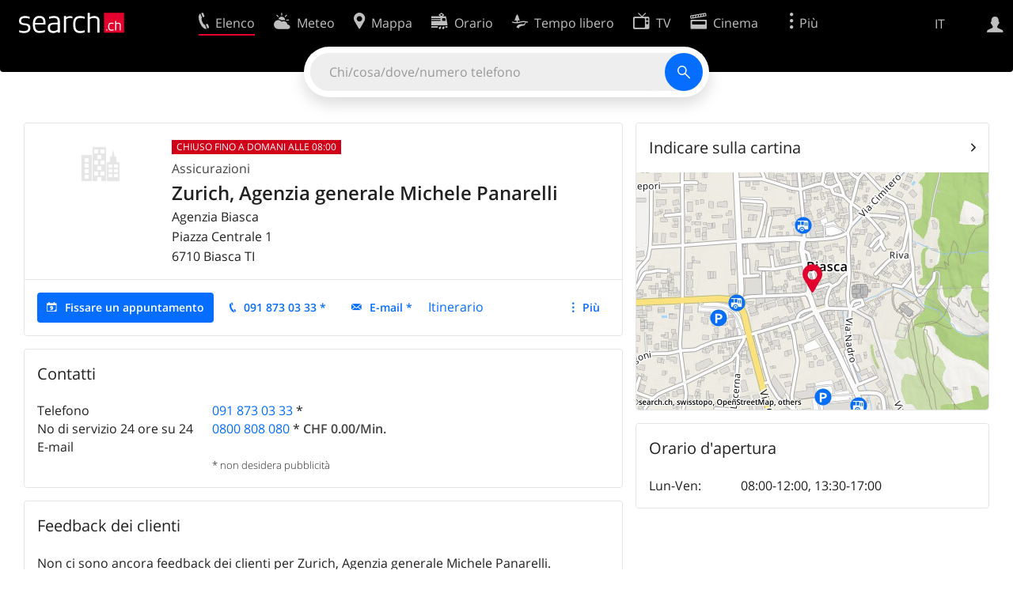

--- FILE ---
content_type: text/html; charset=utf-8
request_url: https://search.ch/tel/biasca/piazza-centrale-1/zurich-agenzia-generale-michele-panarelli.it.html
body_size: 7879
content:
<!DOCTYPE html>
<html lang="it" class="no-js ua-os-mac">
<head><meta http-equiv="Content-Type" content="text/html; charset=utf-8">
<meta name="description" content="Dettagli di Zurich, Agenzia generale Michele Panarelli a Biasca (Indirizzo, E-mail)">
<link rel="shortcut icon" href="//search.ch/lib/favicon.ico?c=3">
<title>Zurich, Agenzia generale Michele Panarelli, Assicurazioni a Biasca - search.ch</title>
<script>document.documentElement.className = document.documentElement.className.replace(/(^|\s)no-js(\s|$)/, '$1js$2');</script>
<link rel="stylesheet" href="//search.ch/lib/itjs/?files=fonts.css,searchlib.css,jquery.fancybox.css,searchlib-full.css&amp;c=783148ac4a">
<link rel="stylesheet" href="/tel/itjs/?files=tel.css,tel-full.css&amp;c=a1738a995e">
<meta name="viewport" content="initial-scale=1.0, width=device-width, viewport-fit=cover">
<meta name="apple-mobile-web-app-title" content="Zurich, Agenzia generale Michele Panarelli, Assicurazioni a Biasca">
<meta name="theme-color" content="#000">
<meta name="google-adsense-account" content="ca-pub-3914417089986499">
<meta name="referrer" content="origin-when-cross-origin">
<link rel="apple-touch-icon-precomposed" href="//search.ch/lib/images/touch/tel.png">
<meta name="msapplication-TileImage" content="//search.ch/lib/images/touch/tel.png">
<meta name="msapplication-TileColor" content="#e4002c">
<link title="tel.search.ch - L'elenco telefonico" type="application/opensearchdescription+xml" rel="search" href="/tel/opensearch.it.xml">
<link rel="alternate" hreflang="x-default" title=" " href="https://search.ch/tel/biasca/piazza-centrale-1/zurich-agenzia-generale-michele-panarelli">
<link rel="alternate" hreflang="fr" title="fr" href="https://search.ch/tel/biasca/piazza-centrale-1/zurich-agenzia-generale-michele-panarelli.fr.html">
<link rel="alternate" hreflang="it" title="it" href="https://search.ch/tel/biasca/piazza-centrale-1/zurich-agenzia-generale-michele-panarelli.it.html">
<link rel="alternate" hreflang="en" title="en" href="https://search.ch/tel/biasca/piazza-centrale-1/zurich-agenzia-generale-michele-panarelli.en.html">
<link rel="canonical" href="https://search.ch/tel/biasca/piazza-centrale-1/zurich-agenzia-generale-michele-panarelli">
<script>window.dataLayer=[{"PageType":"DetailEntry","EntryType":"Business","DetailEntryCity":"Biasca","OnlineEntryID":"-ZQM9jPM-Q76oy-4mdftdw","Category":"Insurance","Ponp":0,"Bookable":true,"Feedbacks":true,"LoginType":"Visitor","Slot":"tel","platform":"web","PageLanguage":"it"}];</script>
<script>window.kameleoonQueue = window.kameleoonQueue || [];</script>
<script src="https://hm236qt78z.kameleoon.io/kameleoon.js" async fetchpriority="high"></script>
<script type="application/ld+json">{"@context":"https://schema.org/","@type":"LocalBusiness","@id":"https://search.ch/tel/biasca/piazza-centrale-1/zurich-agenzia-generale-michele-panarelli.it.html","address":{"@type":"PostalAddress","streetAddress":"Piazza Centrale 1","addressLocality":"Biasca","addressRegion":"TI","postalCode":"6710","addressCountry":"CH"},"name":"Zurich, Agenzia generale Michele Panarelli","telephone":"+41918730333","image":["https://search.ch/tel/images/organisation.png?c=9999"]}</script>
</head>
<body class="tel-form-small tel-design2025 sl-lang-it ux-audit ua-os-mac ua-chrome sl-service-tel sl-service-tel-detail"><div style="position:absolute"><noscript><img class="audit" alt="" style="width:0; height:0; border:0; padding:0" src="//search.ch/audit/NCP/tel/it/detail"></noscript><script>(new Image()).src = '//search.ch/audit/NCP/tel/it/detail?d=' + Math.random()</script>
</div>
<div><img class="sl-printonly sl-logo-print" alt="search.ch" src="//search.ch/lib/images/search-logo-print.svg?c=ae4bf65605"><div class="sl-nav-container sl-screenonly"><div class="sl-nav"><div class="sl-nav-inner"><a href="//search.ch/index.it.html" title="Pagina iniziale"><div id="sl-logo" class="sl-logo left"></div>
</a><div class="sl-login-container sl-form" id="sl-profile-badge-container"><a class="sl-profile-badge" href="#sl-login" title="Accesso"><span class="sl-icon-monospace sl-icon-profile"></span></a></div>
<div id="sl-language-selector" class="sl-language-selector-desktop"><div class="sl-language-list"><a href="//search.ch/tel/biasca/piazza-centrale-1/zurich-agenzia-generale-michele-panarelli" class="sl_state_link">DE</a><a href="//search.ch/tel/biasca/piazza-centrale-1/zurich-agenzia-generale-michele-panarelli.fr.html" class="sl_state_link">FR</a><a href="//search.ch/tel/biasca/piazza-centrale-1/zurich-agenzia-generale-michele-panarelli.it.html" class="sl_state_link sl-is-active">IT</a><a href="//search.ch/tel/biasca/piazza-centrale-1/zurich-agenzia-generale-michele-panarelli.en.html" class="sl_state_link">EN</a></div>
</div>
<ul class="sl-nav-items-container"><li class="sl-nav-item sl-menu-active" data-moveable title="Elenco telefonico svizzero"><a id="sl-menu-link-tel" class="sl-menu-link sl-vertical-center" href="//search.ch/tel/index.it.html"><span class="sl-icon-monospace sl-icon-service-tel"></span><span class="sl-menu-title">Elenco</span></a></li><li class="sl-nav-item" data-moveable title=""><a id="sl-menu-link-meteo" class="sl-menu-link sl-vertical-center" href="//search.ch/meteo/index.it.html"><span class="sl-icon-monospace sl-icon-service-meteo"></span><span class="sl-menu-title">Meteo</span></a></li><li class="sl-nav-item" data-moveable title="Cartina interattiva della Svizzera con itinerari"><a id="sl-menu-link-map" class="sl-menu-link sl-vertical-center" href="//search.ch/map/index.it.html"><span class="sl-icon-monospace sl-icon-service-map"></span><span class="sl-menu-title">Mappa</span></a></li><li class="sl-nav-item" data-moveable title="Pianificare il viaggio con i mezzi pubblici"><a id="sl-menu-link-oev" class="sl-menu-link sl-vertical-center" href="//search.ch/orario/index.it.html"><span class="sl-icon-monospace sl-icon-service-oev"></span><span class="sl-menu-title">Orario</span></a></li><li class="sl-nav-item" data-moveable title="Tempo libero"><a id="sl-menu-link-freizeit" class="sl-menu-link sl-vertical-center" href="//search.ch/libero/index.it.html"><span class="sl-icon-monospace sl-icon-service-freizeit"></span><span class="sl-menu-title">Tempo libero</span></a></li><li class="sl-nav-item" data-moveable title="Programma TV"><a id="sl-menu-link-tv" class="sl-menu-link sl-vertical-center" href="//search.ch/tv/index.it.html"><span class="sl-icon-monospace sl-icon-service-tv"></span><span class="sl-menu-title">TV</span></a></li><li class="sl-nav-item" data-moveable title="Programmazione cinema"><a id="sl-menu-link-kino" class="sl-menu-link sl-vertical-center" href="//search.ch/cine/index.it.html"><span class="sl-icon-monospace sl-icon-service-kino"></span><span class="sl-menu-title">Cinema</span></a></li><li class="sl-nav-item" data-moveable title="bollettino della neve per più di 200 località svizzere in cui praticare sport invernali"><a id="sl-menu-link-meteo/snow" class="sl-menu-link sl-vertical-center" href="//search.ch/meteo/snow.it.html"><span class="sl-icon-monospace sl-icon-service-snow"></span><span class="sl-menu-title">Neve</span></a></li><li class="sl-nav-item" data-moveable title="Ricerca nel Web"><a id="sl-menu-link-web" class="sl-menu-link sl-vertical-center" href="//search.ch/web/index.it.html"><span class="sl-icon-monospace sl-icon-service-web"></span><span class="sl-menu-title">Ricerca Web</span></a></li><li class="sl-nav-item" data-moveable title=""><a id="sl-menu-link-app" class="sl-menu-link sl-vertical-center" href="//search.ch/app/index.it.html"><span class="sl-icon-monospace sl-icon-service-app"></span><span class="sl-menu-title">Applicazione</span></a></li><li class="sl-nav-item"><a id="sl-more-link" class="sl-menu-link sl-vertical-center" href="#sl-flyout-menu"><span class="sl-icon-monospace sl-icon-more"></span><span class="sl-menu-title">Più</span></a></li></ul>
<div id="sl-login" class="sl-login-container sl-form"><form method="post" action="//login.search.ch/login.it.html"><ul class="sl-floatlist"><li class="sl-floatlist-newline spacer"><a class="sl-text-link" href="//login.search.ch/settings/services.it.html?f=https%3A%2F%2Fsearch.ch%2Ftel%2Fbiasca%2Fpiazza-centrale-1%2Fzurich-agenzia-generale-michele-panarelli.it.html"><span>Informazioni personali »</span></a></li>
<li class="sl-floatlist-newline sl-readtext">Accesso:</li>
<li class="sl-login-input"><input type="text" placeholder="Nome utente" name="LoginName" tabindex="1"><div class="sl-form-row-field-action-right sl-icon-clear" style="display:none"></div>
</li>
<li class="sl-login-input"><input type="password" placeholder="Password" name="Password" tabindex="1"><input type="hidden" name="Token" value="4bf7e7ec55a81ff7cb393223473e580b"><div class="sl-form-row-field-action-right sl-icon-clear" style="display:none"></div>
</li>
<li class="sl-floatlist-newline spacer"><input type="hidden" name="f" value="https://search.ch/tel/biasca/piazza-centrale-1/zurich-agenzia-generale-michele-panarelli.it.html"><input type="submit" class="" value="OK" tabindex="1"></li>
<li><a class="sl-text-link" href="//login.search.ch/register.it.html?f=https%3A%2F%2Fsearch.ch%2Ftel%2Fbiasca%2Fpiazza-centrale-1%2Fzurich-agenzia-generale-michele-panarelli.it.html"><span>Registratevi</span></a></li>
<li class="sl-floatlist-newline spacer"><a class="sl-text-link" href="//login.search.ch/forgotpassword.it.html?f=https%3A%2F%2Fsearch.ch%2Ftel%2Fbiasca%2Fpiazza-centrale-1%2Fzurich-agenzia-generale-michele-panarelli.it.html"><span>Dimenticata la password</span></a></li>
<li class="sl-floatlist-newline sl-readtext">o</li>
<li class="sl-floatlist-newline socialbutton"><a rel="nofollow" class="sl-sociallogin-localch sl-text-link sl-button" href="//login.search.ch/login/localch.it.html?f=https%3A%2F%2Fsearch.ch%2Ftel%2Fbiasca%2Fpiazza-centrale-1%2Fzurich-agenzia-generale-michele-panarelli.it.html&amp;mode=login&amp;nonce=1769952000g46d8a2092c3a1606b765b9a585226388gc0d12ba51ba8bd1c0aea949b91c829b35af6d799fb4c57ef50aa0d1733dd3dd9g7ad3a4c6a6851db1cd49de145f90cb87" data-state="{&quot;forward_url&quot;:&quot;https:\/\/search.ch\/tel\/biasca\/piazza-centrale-1\/zurich-agenzia-generale-michele-panarelli.it.html&quot;,&quot;mode&quot;:&quot;login&quot;}" data-nonce="1769952000g46d8a2092c3a1606b765b9a585226388gc0d12ba51ba8bd1c0aea949b91c829b35af6d799fb4c57ef50aa0d1733dd3dd9g7ad3a4c6a6851db1cd49de145f90cb87"><img class="sl-share-icon" src="//search.ch/lib/images/social/localch.svg?c=141c7389a2" alt=""><span>Accedi con local.ch</span></a></li>
<li class="sl-floatlist-newline socialbutton"><a rel="nofollow" class="sl-sociallogin-apple sl-text-link sl-button" href="//login.search.ch/login/apple.it.html?f=https%3A%2F%2Fsearch.ch%2Ftel%2Fbiasca%2Fpiazza-centrale-1%2Fzurich-agenzia-generale-michele-panarelli.it.html&amp;mode=login&amp;nonce=1769952000g46d8a2092c3a1606b765b9a585226388gc0d12ba51ba8bd1c0aea949b91c829b35af6d799fb4c57ef50aa0d1733dd3dd9g7ad3a4c6a6851db1cd49de145f90cb87" data-state="{&quot;forward_url&quot;:&quot;https:\/\/search.ch\/tel\/biasca\/piazza-centrale-1\/zurich-agenzia-generale-michele-panarelli.it.html&quot;,&quot;mode&quot;:&quot;login&quot;}" data-nonce="1769952000g46d8a2092c3a1606b765b9a585226388gc0d12ba51ba8bd1c0aea949b91c829b35af6d799fb4c57ef50aa0d1733dd3dd9g7ad3a4c6a6851db1cd49de145f90cb87"><img class="sl-share-icon" src="//search.ch/lib/images/social/apple.svg?c=ef7e622b8b" alt=""><span>Accedi con Apple</span></a></li>
<li class="sl-floatlist-newline socialbutton"><a rel="nofollow" class="sl-sociallogin-facebook sl-text-link sl-button" href="//login.search.ch/login/facebook.it.html?f=https%3A%2F%2Fsearch.ch%2Ftel%2Fbiasca%2Fpiazza-centrale-1%2Fzurich-agenzia-generale-michele-panarelli.it.html&amp;mode=login&amp;nonce=1769952000g46d8a2092c3a1606b765b9a585226388gc0d12ba51ba8bd1c0aea949b91c829b35af6d799fb4c57ef50aa0d1733dd3dd9g7ad3a4c6a6851db1cd49de145f90cb87" data-state="{&quot;forward_url&quot;:&quot;https:\/\/search.ch\/tel\/biasca\/piazza-centrale-1\/zurich-agenzia-generale-michele-panarelli.it.html&quot;,&quot;mode&quot;:&quot;login&quot;}" data-nonce="1769952000g46d8a2092c3a1606b765b9a585226388gc0d12ba51ba8bd1c0aea949b91c829b35af6d799fb4c57ef50aa0d1733dd3dd9g7ad3a4c6a6851db1cd49de145f90cb87"><img class="sl-share-icon" src="//search.ch/lib/images/social/facebook.svg?c=f912f2fa26" alt=""><span>Accedi con Facebook</span></a></li>
<li class="sl-floatlist-newline socialbutton"><a rel="nofollow" class="sl-sociallogin-google sl-text-link sl-button" href="//login.search.ch/login/google.it.html?f=https%3A%2F%2Fsearch.ch%2Ftel%2Fbiasca%2Fpiazza-centrale-1%2Fzurich-agenzia-generale-michele-panarelli.it.html&amp;mode=login&amp;nonce=1769952000g46d8a2092c3a1606b765b9a585226388gc0d12ba51ba8bd1c0aea949b91c829b35af6d799fb4c57ef50aa0d1733dd3dd9g7ad3a4c6a6851db1cd49de145f90cb87" data-state="{&quot;forward_url&quot;:&quot;https:\/\/search.ch\/tel\/biasca\/piazza-centrale-1\/zurich-agenzia-generale-michele-panarelli.it.html&quot;,&quot;mode&quot;:&quot;login&quot;}" data-nonce="1769952000g46d8a2092c3a1606b765b9a585226388gc0d12ba51ba8bd1c0aea949b91c829b35af6d799fb4c57ef50aa0d1733dd3dd9g7ad3a4c6a6851db1cd49de145f90cb87"><img class="sl-share-icon" src="//search.ch/lib/images/social/google.svg?c=5ea4cb398a" alt=""><span>Accedi con Google</span></a></li>
<li class="sl-floatlist-newline socialbutton"><a rel="nofollow" class="sl-sociallogin-linkedin sl-text-link sl-button" href="//login.search.ch/login/linkedin.it.html?f=https%3A%2F%2Fsearch.ch%2Ftel%2Fbiasca%2Fpiazza-centrale-1%2Fzurich-agenzia-generale-michele-panarelli.it.html&amp;mode=login&amp;nonce=1769952000g46d8a2092c3a1606b765b9a585226388gc0d12ba51ba8bd1c0aea949b91c829b35af6d799fb4c57ef50aa0d1733dd3dd9g7ad3a4c6a6851db1cd49de145f90cb87" data-state="{&quot;forward_url&quot;:&quot;https:\/\/search.ch\/tel\/biasca\/piazza-centrale-1\/zurich-agenzia-generale-michele-panarelli.it.html&quot;,&quot;mode&quot;:&quot;login&quot;}" data-nonce="1769952000g46d8a2092c3a1606b765b9a585226388gc0d12ba51ba8bd1c0aea949b91c829b35af6d799fb4c57ef50aa0d1733dd3dd9g7ad3a4c6a6851db1cd49de145f90cb87"><img class="sl-share-icon" src="//search.ch/lib/images/social/linkedin.svg?c=c1b8d81f93" alt=""><span>Accedi con LinkedIn</span></a></li>
<li class="sl-floatlist-newline sl-readtext sl-smaller">Si prega di prendere atto che si applicano le nostre nuove <a href="//search.ch/privacy.it.html">informative sulla protezione dei dati</a>, così come le <a href="//search.ch/terms.it.html">condizioni di utilizzo</a> modificate.</li>
</ul>
<!--valid--></form>
</div>
</div>
</div>
<div id="sl-service-form-container" class="sl-screenonly"><div id="tel-forms"><form id="tel-form-simple" action="/tel/index.it.html" class="tel-search-form"><div class="tel-search"><div class="tel-inputs"><div class="tel-input"><input id="tel-form-simple-all" class="tel-feedback" type="text" name="all" placeholder="Chi/cosa/dove/numero telefono" data-placeholders="N. di telefono, ad es. «0582010541»|Professione e località, ad es. «falegname Bellinzona»|Ditta, ad es. «localsearch»|Nome e località, ad es. «Peter Mueller Berna»|Ditta e località, ad es. «Migros Lugano»" title="Chi/cosa/dove/numero telefono" spellcheck="false" autocomplete="off" tabindex="1"><div class="sl-form-row-field-action-right sl-icon-clear" style="display:none"></div>
</div>
</div>
<input type="submit" class="sl-icon-font" title="Cercare" value="" tabindex="1"></div>
<div class="tel-feedbacks"><div class="tel-feedback-row"><div class="tel-bar-container"><div class="tel-result-bar" style="width:2%"></div>
<span class="tel-result-count">2'067'111</span><span class="tel-result-label">iscrizioni</span></div>
</div>
</div>
<div class="tel-toggles"><a id="tel-toggle-extended" href="/tel/extended.it.html">Ricerca avanzata</a></div>
<!--valid--></form>
</div>
</div>
</div>
<div class="sl-tribune-ad ad-block" style="display: none"></div>
<div class="sl-content sl-cards-container"><div class="tel-detail tel-commercial sl-col sl-col-5 sl-col-4-medium"><section class="sl-card tel-title tel-detail-title"><div class="sl-card-inner"><div class="sl-card-body"><header><div class="tel-detail-head"><div class="tel-detail-avatar"><img class="tel-detail-image" src="//search.ch/tel/images/organisation.png?c=9999" alt="Zurich, Agenzia generale Michele Panarelli"></div>
<div class="tel-detail-baseinfo"><p class="tel-now-closed">Chiuso fino a domani alle 08:00</p>
<div class="tel-detail-categories"><div class="tel-categories"><span><a href="//search.ch/tel/Biasca/Assicurazioni.it.html">Assicurazioni</a></span></div>
</div>
<h1>Zurich, Agenzia generale Michele Panarelli</h1>
<div class="tel-occupation">Agenzia Biasca</div>
<div class="tel-detail-address"><div class="tel-copybutton jonly"><div id="tel-copybutton-notification-1" class="tel-copybutton-notification"></div>
<button class="sl-icon sl-icon-font" title="Copia negli appunti" data-stats="" data-text="Zurich%2C%20Agenzia%20generale%20Michele%20Panarelli%0APiazza%20Centrale%201%0A6710%20Biasca%20TI" data-buttoncount="1"></button>
</div>
<span class="adr"><span class="street-address">Piazza Centrale 1</span><br>
<span class="tel-zipcity"><span class="postal-code">6710</span> <span class="locality">Biasca</span> <span class="region">TI</span></span></span><br>
</div>
</div>
</div>
</header>
<nav class="sl-action-nav tel-action-oneline sl-screenonly"><ol><li class="tel-action-oneline-more" style="display:none"><a href="#" class="sl-icon-more">Più</a></li><li><a class="sl-active tel-lightbox-integration sl-icon-calendar" href="https://booking-widget.services.local.ch/it/entries/-ZQM9jPM-Q76oy-4mdftdw/bookings/new?origin=searchch" data-stats="">Fissare un appuntamento</a></li><li><a class="sl-icon-call" href="tel:+41918730333" data-entrytype="Business" data-ponp="0" data-stats="" title="Chiama">091 873 03 33 *</a></li><li><a id="tel-email-button0" data-stats="" class="sl-icon-share-email">E-mail *</a>
<script>(function() { var vals = {"e1":"agenzia.michele.panarelli","e2":"zurich.ch"},a='@' + vals['e2']; a=vals['e1']+a; var elem = document.getElementById('tel-email-button0'); elem.setAttribute('href', 'mailto:' + a.replace(/<[^>]+>/g,'')) })()</script>
</li><li><span>Itinerario</span></li><li><a class="sl-icon-edit" href="//my.localsearch.ch/profiles/?place_id=-ZQM9jPM-Q76oy-4mdftdw&amp;locale=it" title="Modificare l'iscrizione" data-stats="">Modificare</a></li></ol>
</nav>
</div>
</div>
</section>
<section class="sl-card"><div class="sl-card-inner"><header><h2 class="sl-card-header-title">Contatti</h2>
</header>
<div class="sl-card-body"><table class="sl-contact-table"><tr><td>Telefono</td>
<td><span class="sl-nowrap"><a href="tel:+41918730333" title="Chiama" class="value tel-callable" data-entrytype="Business" data-ponp="0" data-stats="">091 873 03 33</a> <span title="* non desidera pubblicità">*</span></span></td>
</tr>
<tr><td>No di servizio 24 ore su 24</td>
<td><span class="sl-nowrap"><a href="tel:+41800808080" title="Chiama" class="value tel-callable" data-entrytype="Business" data-ponp="0" data-stats="">0800 808 080</a> <span title="* non desidera pubblicità">*</span></span><span class="tel-numberpostfix"> CHF&nbsp;0.00/Min.</span></td>
</tr>
<tr><td>E-mail</td>
<td class="tel_email"></td>
</tr>
<tfoot><tr><td></td>
<td>* non desidera pubblicità</td>
</tr>
</tfoot>
</table>
</div>
</div>
</section>
<section class="sl-card tel-card-ratings"><div class="sl-card-inner"><header><h2 class="sl-card-header-title">Feedback dei clienti</h2>
</header>
<div class="sl-card-body"><p>Non ci sono ancora feedback dei clienti per Zurich, Agenzia generale Michele Panarelli.</p>
<div><ol class="sl-buttons"><li><span>Qual é la vostra esperienza?</span><a class="sl-button tel-lightbox-integration sl-icon-edit" data-partner="rating" href="//search.ch/tel/rateentry/2192146f7486d74b.it.html">Vota ora</a></li>
</ol>
<div></div>
</div>
</div>
</div>
</section>
<div class="tel-footnote">Fonte dati: SwisscomDirectories</div>
<div style="clear:both"></div>
</div>
<div class="sl-col sl-col-3 sl-col-4-medium"><section class="sl-card tel-map"><div class="sl-card-inner"><header class="sl-card-header-with-link"><h2 class="sl-card-header-title"><a class="sl-icon-card-go" href="//search.ch/map/Zurich,Agenzia-generale-Michele-Panarelli,Biasca,Piazza-Centrale-1.it.html" data-stats="">Indicare sulla cartina</a></h2>
</header>
<a href="//search.ch/map/Zurich,Agenzia-generale-Michele-Panarelli,Biasca,Piazza-Centrale-1.it.html" data-stats=""><div class="sl-map-card-container"><img alt="Piazza Centrale 1, 6710 Biasca" src="//search.ch/map/standort/Biasca,Piazza-Centrale-1.jpg"></div>
</a></div>
</section>
<section class="sl-card tel-hours"><div class="sl-card-inner"><header><h2 class="sl-card-header-title">Orario d'apertura</h2>
</header>
<div class="sl-card-body"><table class="tel-hours-table"><tr><td><span class="tel-hours-table-range">Lun-Ven</span>:&nbsp;</td>
<td><span class="tel-hours-table-time">08:00-12:00</span>, <span class="tel-hours-table-time">13:30-17:00</span></td>
</tr>
</table>
</div>
</div>
</section>
</div>
<div class="sl-col sl-col-8"></div>
<div id="tel-overlay-actions"><nav class="sl-action-nav tel-action-oneline sl-screenonly"><ol><li class="tel-action-oneline-more" style="display:none"><a href="#" class="sl-icon-more">Più</a></li><li><a class="sl-active tel-lightbox-integration sl-icon-calendar" href="https://booking-widget.services.local.ch/it/entries/-ZQM9jPM-Q76oy-4mdftdw/bookings/new?origin=searchch" data-stats="">Fissare un appuntamento</a></li><li><a class="sl-icon-call" href="tel:+41918730333" data-entrytype="Business" data-ponp="0" data-stats="" title="Chiama">091 873 03 33 *</a></li><li><a id="tel-email-button1" data-stats="" class="sl-icon-share-email">E-mail *</a>
<script>(function() { var vals = {"e1":"agenzia.michele.panarelli","e2":"zurich.ch"},a='@' + vals['e2']; a=vals['e1']+a; var elem = document.getElementById('tel-email-button1'); elem.setAttribute('href', 'mailto:' + a.replace(/<[^>]+>/g,'')) })()</script>
</li><li><span>Itinerario</span></li><li><a class="sl-icon-edit" href="//my.localsearch.ch/profiles/?place_id=-ZQM9jPM-Q76oy-4mdftdw&amp;locale=it" title="Modificare l'iscrizione" data-stats="">Modificare</a></li></ol>
</nav>
</div>
</div>
<div class="sl-footer"><div class="sl-flyout-menu" id="sl-flyout-menu"><div class="sl-more-column"><ul id="sl-more-links-list" class="sl-more-links-list"></ul>
</div>
<div class="sl-footer-column"><ul class="sl-footer-link-list"><li><a href="//www.localsearch.ch/it/il-vostro-profilo">Il vostro profolio</a></li>
<li><a href="https://cc.localsearch.ch/?language=it">Area clienti</a></li>
<li class="sl-no-js-hidden"><a class="sl-start-tour" href="#">Istruzione per l'uso</a></li>
<li><a href="//search.ch/about.it.html">Informazioni Legali</a></li>
<li><a href="//search.ch/contact.it.html?s=tel">Contatti</a></li>
<li><a href="//search.ch/terms.it.html">Condizioni d’uso</a></li>
<li><a href="//search.ch/privacy.it.html">Protezione dei dati</a></li>
<li><a href="//search.ch/cookiepolicy.it.html">Politica sui cookie</a></li>
<li><a href="javascript:Optanon.ToggleInfoDisplay()">Preferenze cookie</a></li>
<li><a href="//api.search.ch/index.it.html">Sviluppatori</a></li>
</ul>
</div>
</div>
</div>
</div>
<script>window.trace += "e";; var env = {"telid":"2192146f7486d74b","niceurl":"\/tel\/biasca\/piazza-centrale-1\/zurich-agenzia-generale-michele-panarelli.it.html","fav_secret":"1769952000g94addb1b628c4d4968e7a886c990b21bg44f97a255e4dadfa2a2a514d1bbad43c45477c768067f8da386410f794f4a749g37967b841ff311fb1ad6e2af3cd525b0","is_favorite":false,"t":{"tel_fav_buttonafter_add":"Rimuovi dai preferiti","tel_fav_buttonafter_delete":"Alle preferiti","tel_entries":"iscrizioni","tel_entry":"iscrizione","tel_unknown_inaccurate":"sconosciuto\/impreciso","tel_copybutton_success":"Copiato negli appunti."},"tel_feedbackurl":"\/tel\/feedback.it.json","feedbackfields":{"name":"N","misc":"M","strasse":"S","ort":"O","kanton":"K","tel":"T","was":"A","wo":"W","privat":"P","firma":"F","iquery":"Q","all":"E"},"lang":"it","audit_url":"\/\/search.ch\/audit\/CP\/tel\/it\/detail","lib_url":"\/\/search.ch\/lib\/","page":"detail","bench":1,"servertype":"live","services_onedomain":["app","freizeit","freizeit","loisir","libero","leisure","kino","kino","cine","cine","kino","map","maps","route","velo","bici","bike","fahrrad","meteo","oev","fahrplan","horaire","orario","timetable","route","snow","tel","tv","web","lib","mapgen","portal","routebackend","test","alarm","billy","clips","dofta","envis","hulda","inbyn","jubla","kura","norbo","oxel","pugg","qvart","rusig","trotsig","uldum","vaken","wilse","xaxig","yucca","zita","akut","boren","charm","dimma","devel","twin"],"service_path":"tel","ua":{"os":"mac","osversion":"10.15.7","apptype":false,"appversion":0,"full":true},"T":{"sl_locateme_denied":"Voi non ci avete permesso di consultarla per quanto riguarda la vostra attuale posizione.","sl_locateme_error":"Impossibile determinare la posizione attuale.","sl_locateme_retry":"Rilevare nuovamente la posizione","sl_share_page":"Condividere la pagina"},"post":0};; new Image().src = "//search.ch/lib/sizes.gif?w=" + window.innerWidth + "&h=" + window.innerHeight + "&r=" + (window.devicePixelRatio ? window.devicePixelRatio : 1) + "&f=" + window.getComputedStyle(document.querySelector("html")).getPropertyValue("font-size"); window.onerror = function (errmsg, file, line, column, errorObj) {
	var stack = errorObj && errorObj.stack ? errorObj.stack : "";
	var errstr = typeof errmsg !== 'string' ? 'event keys:' + Object.keys(errmsg).join() : errmsg;
	var el = document.activeElement;
	var typing = el && (el.tagName.toLowerCase() == 'input' && el.type == 'text' || el.tagName.toLowerCase() == 'textarea');
	if (!typing && !window.sl_noretry && errstr.match(/SyntaxError/) && !window.location.href.match(/retry=/) && !env.post)
		window.location.replace(window.location.href + (window.location.search ? "&retry=2" : "?retry=2"))
	else if (!window.sl_errurl)
		window.sl_errurl = (new Image()).src = ("/tel/itjs/error.gif?errmsg=" + encodeURIComponent(errstr) + "&file=" + encodeURIComponent(file) + "&line=" + line + "&column=" + column + "&trace=" + window.trace.substr(9) + "&gotjs=" + encodeURIComponent(window.it_gotjs) + '&stack=' + encodeURIComponent(stack)).substr(0, 3900);
	
}
window.trace += "E";</script>
<script src="/tel/itjs/?files=jquerybuild.js,sl_core.js,sl.js,nav-full.js,service-form.js,geo.js,overlay.js,sl_sortable.js,jquery.fancybox.js,sl_state.js,tel-common.js,tel-full.js,fbpreloadall.js&amp;c=fe638fad9c"></script>
<script>window.trace += "l";
			
			if (!("$" in window) && !window.location.href.match(/retry=/) && !env.post)
				window.location.replace(window.location.href + (window.location.search ? "&retry=1" : "?retry=1"));
			else
			$(document).ready(function () {
				window.sl_noretry = 1;
				$(document).on("click",".sl-banner .sl-icon-close", function() {
					$(this).closest(".sl-banner").animate({ height:0, padding:0 }, { duration:100, complete: function () { $(this).remove(); } })
						.find(".sl_bv").each(function() { new Image().src = "//search.ch/lib/images/0.gif?r=" + Math.random() + "&banner_close=" + this.id})
				});
				if ($(window).height() < 900 || $(window).width() < 1000)
					$(".sl-banner .sl-card-body, .sl-banner-brandingday").each(function() {
						var img = $(this).find("#embedad0,iframe,img");
						var imgwidth = img.width();
						var imgheight = img.height();
						var scale = 0;
						var origin = "top";
						if (imgwidth > $(window).width())
						{
							scale = ($(window).width() - 28) / imgwidth;
							origin = "top left";
						}
						if (scale)
						{
							var h = $(this).height() * scale;
							$(this).css({ "transform-origin":origin, transform:"scale(" + scale + ")", height:h + 10 });	// 2*5 pixel padding => + 10
							if ($(this).is("td"))
								$(this).closest("table").height(h).find("tr,td,td div").height(h);
						}
					});
				if (location.pathname != env.niceurl && "history" in window && "replaceState" in history)
					history.replaceState("state" in history ? history.state : null, "", env.niceurl);
			;search_state_init();
});window.trace += "L";</script>
<script>$(function() {
			$(".sl-start-tour").on("click", function(e) {
				var startTour = function () {
					try { hopscotch.startTour({"id":"search-tour","i18n":{"nextBtn":"Continuare","prevBtn":"Indietro","doneBtn":"Finire tour guidato","closeTooltip":" "},"steps":[{"placement":"bottom","width":250,"zindex":10001,"xOffset":"center","arrowOffset":"center","showCloseButton":true,"showPrevButton":true,"showNextButton":true,"target":"#tel-form-simple-all:visible","content":"Inserite qui la vostra ricerca."}]}) } catch(e) {}
				};

				e.preventDefault();
				if ($(".sl-flyout-menu").hasClass("open"))
					$("#sl-more-link").trigger("click");	// Close menu

				if ("hopscotch" in window)
					startTour();
				else {
					$("<link>").appendTo("head").attr({
						type: "text/css",
						rel: "stylesheet",
						href: U("/itjs/hopscotch.css")
					});

					$.getScript(U("/itjs/hopscotch.min.js"), function() { setTimeout(startTour, 100) });
				}

				new Image().src = "//search.ch/lib/tours.gif?service=tel_full&t=" + Math.floor(Date.now() / 1000);
			});
			try {
				if (window.location.href.match(/(\?|&)tour=1($|&)/) || hopscotch.getState() !== null)
					$(".sl-start-tour").first().trigger("click");
			} catch(e) {}
		})</script>
<section class="sl-card sl-overlay sl-overlay-card sl-overlay-card-small" id="sl-overlay-onefield-actions"><div class="sl-card-inner"><header><h2 class="sl-card-header-title"><span><a class="sl-overlay-button sl-overlay-prev sl-icon-prev" href="javascript:history.back()"></a><a class="sl-overlay-button sl-overlay-close sl-icon-close sl-action-show close-overlay-onefield" data-show="" href="#"></a><span class="tel-overlay-title">Fornisci feedback sulla ricerca avanzata.<br>
Cosa ha funzionato bene e cosa possiamo migliorare? Gli esempi concreti ci aiutano a migliorare!
</span></span></h2>
</header>
<div class="sl-card-body"><form action="/tel/api/feedback.it.json" method="post" class="sl-form"><input type="hidden" name="secret" value="1769952000g27c18475d68100db3cb61106bed4a6e4g5bbf847ae3665e4ad120014dd3deca1220c6bf36e5b10d84359e0806cb05bc51gd39bed58dffdb7c662940193325a4729"><input type="hidden" name="id" value="onefield"><textarea name="body" placeholder="Raccontateci le vostre esperienze. Più dettagli ci fornite, meglio è."></textarea>
<input type="email" name="email" placeholder="E-mail (opzionale)" tabindex="1"><ul class="sl-flexlist"><li><input type="submit" value="Invia il feedback" class="sl-active" disabled tabindex="1"></li>
<li><a class="sl-button" href="#">Annullare</a></li>
</ul>
<!--valid--></form>
</div>
</div>
</section>
<section class="sl-card sl-overlay sl-overlay-card sl-overlay-card-small" id="sl-overlay-design-actions"><div class="sl-card-inner"><header><h2 class="sl-card-header-title"><span><a class="sl-overlay-button sl-overlay-prev sl-icon-prev" href="javascript:history.back()"></a><a class="sl-overlay-button sl-overlay-close sl-icon-close sl-action-show close-overlay-design" data-show="" href="#"></a><span class="tel-overlay-title">Saremo lieti di ricevere il vostro feedback. Fateci sapere cosa ne pensate dell'esperienza di ricerca.<br>
Cosa ha funzionato bene e cosa possiamo migliorare? Gli esempi concreti ci aiutano a migliorare!
</span></span></h2>
</header>
<div class="sl-card-body"><form action="/tel/api/feedback.it.json" method="post" class="sl-form"><input type="hidden" name="secret" value="1769952000g27c18475d68100db3cb61106bed4a6e4ge6281984a841b93e4839c444a5dca793ac2594931ebfb8daadaec51d5463edd2gb0f0fc230b34417a4e593e54f90e236a"><input type="hidden" name="id" value="design"><textarea name="body" placeholder="Raccontateci le vostre esperienze. Più dettagli ci fornite, meglio è."></textarea>
<input type="email" name="email" placeholder="E-mail (opzionale)" tabindex="1"><ul class="sl-flexlist"><li><input type="submit" value="Invia il feedback" class="sl-active" disabled tabindex="1"></li>
<li><a class="sl-button" href="#">Annullare</a></li>
</ul>
<!--valid--></form>
</div>
</div>
</section>
</body>
</html>


--- FILE ---
content_type: text/css;charset=utf-8
request_url: https://search.ch/tel/itjs/?files=tel.css,tel-full.css&c=a1738a995e
body_size: 8413
content:
:root{
--sl-nav: #000;
}
html body.tel-design2025.sl-service-tel, .tel-design2025.sl-service-tel .sl-content{background:var(--sl-bg) !important;margin:0 auto}
html body.tel-design2025.sl-service-tel-rateentry{margin:var(--sl-4)}
.tel-design2025.sl-service-tel #sl-service-form-container{box-shadow:none;position:relative;background:var(--sl-nav);z-index:2}
.tel-design2025.sl-service-tel #sl-service-form-container form{background:none}
.tel-design2025.sl-service-tel #sl-header-container{background-color:var(--sl-nav);box-shadow:none;height:calc(var(--sl-12) + env(safe-area-inset-top))}
.tel-design2025.sl-service-tel-index .sl-error{border:1px solid #e4002c}
.tel-design2025.sl-service-tel div.hopscotch-actions{display:none !important}
.tel-design2025.sl-service-tel div.hopscotch-content{margin-bottom:0 !important;margin-right:calc(1rem + var(--sl-2))}
.tel-design2025.sl-service-tel div.hopscotch-content .feedback-overlay-link{display:block;margin-top:var(--sl-2)}
.tel-design2025.sl-service-tel-index #sl-service-form-container{height:calc(1.75rem + var(--sl-34));margin-bottom:calc(1.5rem + var(--sl-14)) !important}
.tel-design2025 #tel-forms{position:relative;background:#fff;width:32rem;max-width:calc(100vw - var(--sl-8));height:calc(4rem + 9 * var(--sl-2));border-radius:calc(1rem + var(--sl-4));margin:0 auto;top:0;box-shadow: 0px 8px 20px 0px #00000026;overflow:hidden}
.tel-design2025.sl-service-tel-index #tel-forms{top:var(--sl-20)}
.tel-design2025 #tel-forms form{width:100%;height:calc(4.5rem + var(--sl-16));padding:var(--sl-4);opacity:1;position:absolute;top:0}
.tel-design2025.sl-service-tel .sl-form-row-field-action-right{top:0;right:0.5rem;font-size:calc(0.5rem + var(--sl-4));background:transparent;width:calc(1rem + var(--sl-8));height:calc(1rem + var(--sl-8))}
body.tel-design2025.sl-service-tel.tel-form-small #sl-service-form-container{height:calc(0.5rem + var(--sl-6));margin-bottom:calc(0.5rem + var(--sl-12)) !important}
.tel-design2025.tel-form-small #tel-forms{height:calc(1rem + var(--sl-12)) !important}
.tel-design2025.tel-form-small #tel-forms form{padding:var(--sl-2)}
.tel-design2025.sl-service-tel .sl-logo-container, .tel-design2025 #sl-service-form-container, .tel-design2025 #tel-forms, .tel-design2025 #tel-forms form, .tel-design2025 .sl-form-row-field-action-right, .tel-design2025 .tel-preset-items, .tel-design2025 .tel-inputs, .tel-design2025 .tel-design2025.sl-service-tel-index .sl-banner{transition:.1s ease-in-out}
.tel-design2025 #tel-form-simple-all + .sl-form-row-field-action-right, .tel-design2025 #tel-form-simple-wo + .sl-form-row-field-action-right{right:calc(1rem + var(--sl-8))}
.tel-design2025 .tel-toggles{display:flex;justify-content:center}
.tel-design2025 .tel-toggles > a{font-size:0.875rem;padding:1px 0;color:#000;text-decoration:underline !important}
.tel-design2025 .tel-toggles > a:hover{color:var(--sl-blue)}
.tel-design2025 .tel-toggles input[type="checkbox"]::before{line-height:0.75rem}
.tel-bar-container{position: relative;margin:0 0 0.5rem;width: 100%;height: 1em;border-radius: .2em;background: #262626;text-align: center}
.tel-bar-container .tel-result-bar{position: absolute;left: 0;top: 0;height: 1em;width: 0%;background: #3ead76;border-radius: .2em;}
.tel-bar-container .tel-result-bar.tel-no-results{width: 100%;background: #e4002c;}
.tel-bar-container span{position: absolute;padding: .2em;width: 50%;font-size:.75em;text-transform: uppercase;color: white;}
.tel-design2025 .tel-bar-container span{padding:0 0.2rem;font-size:.75rem;line-height:1.5rem}
.tel-bar-container span.tel-result-count{left: 0;text-align: right;}
.tel-bar-container span.tel-result-label{right: 0;text-align: left;}
@keyframes tel-fadeinout{50%{color:#fff;text-shadow:#f0f0f0 0 0 5px}}
.tel-result-tips{display:none}
.tel-result-tips ul{margin:var(--sl-2)}
.tel-category-list ul{padding:0;margin:0;list-style:none}
.tel-category-list > ul > li{border-top:1px solid #e6e6e6}
.tel-design2014 .tel-category-list li:first-child{border-top:none}
.tel-category-list li > a, .tel-category-list li > span{color:inherit;display:block;padding:.625rem 1rem}
html.js a.tel-category-list-apply::after{content: "\e61d"}
html.js a.tel-category-list-collapsible::after{content: "\e605"}
html.js a.tel-category-list-collapsible.open::after{content: "\e61b"}
.tel-category-list div.tel-category-list-collapsible{margin-left:3.1em;font-size:1rem;display:block;overflow:hidden;max-height:0;transition: max-height 0.3s ease-in-out}
.tel-category-list div.tel-category-list-collapsible.open{max-height:40em}
.tel-category-list div.tel-category-list-collapsible a{padding-right:2.5em;overflow:hidden;text-overflow:ellipsis;position:relative;white-space:nowrap}
.tel-category-list div.tel-category-list-collapsible .tel-nr{position:absolute;right:.625em}
.tel-category-list-item{line-height:1.5em;min-height:2.5em}
.tel-category-list-item::before{content:' ';speak:never;float:left;width:1.5em;height:1.5em;border-radius:0.75em;background-color:#e6e6e6;margin-right:0.5em;text-align:center;font-family:'sl_icons'}
.tel-category-list-item::after{content:"\e60f";font-family:'sl_icons';speak:never;float:right}
.tel-category-list-item-rest::before{content:"\e653"}
.tel-category-list-item-taxi::before{content: "\e629"}
.tel-category-list-item-pharmacy::before{content: "\e628"}
.tel-category-list-item-em::before{content: "\e627"}
.tel-category-list-item-post::before{content: "\e652"}
.tel-category-list-item-hot::before{content: "\e650"}
.tel-category-list-item-doctor::before{content: "\e64f"}
.tel-category-list-item-car::before{content: "\e651"}
.tel-design2025 .tel-search{display:flex}
.tel-design2025 .tel-inputs{flex-grow:1;display:flex;gap:0.5rem;flex-wrap:wrap}
.tel-design2025 .tel-input{flex-basis:40%;flex-shrink:0;flex-grow:1;position:relative}
.tel-design2025 .tel-input:focus-within{outline:1px solid var(--sl-blue)}
.tel-design2025 .tel-inputs .tel-input{background:var(--sl-bg3);line-height:calc(1rem + var(--sl-8));border-radius:1.5rem !important;padding:0 calc(1.5rem + var(--sl-8)) 0 0 !important}
.tel-design2025 .tel-inputs .tel-input:last-child{padding-right:3rem !important}
.tel-design2025 .tel-inputs .tel-input:last-child:has(.sl-clear-icon-visible){padding-right:calc(2rem + var(--sl-16)) !important}
.tel-design2025 .tel-inputs input[type="text"]{background:var(--sl-bg3);line-height:calc(1rem + var(--sl-8));width:100%;border:0;outline:none;border-radius:1.5rem !important;padding:0 0 0 var(--sl-6) !important;font-weight:400;white-space:nowrap;overflow-x: hidden;text-overflow:ellipsis}
.tel-design2025 #tel-form-extended-summary{opacity:0;position:absolute;top:0;left:0;width:calc(100% - 1rem);height:3rem;margin:0.5rem}
.tel-design2025 .tel-search input[type="submit"]{flex-shrink:0;flex-grow:0;width:calc(1rem + var(--sl-8));height:calc(1rem + var(--sl-8)) !important;border-radius:calc(0.5rem + var(--sl-4)) !important;margin-left:calc(-1rem - var(--sl-8)) !important;padding:0 !important;z-index:1}
.tel-feedback-card{border:1px solid var(--sl-bg2);position:relative}
.tel-feedback-card h4{font-size:1rem;line-height:1.5;font-weight:600;margin:0}
.tel-feedback-card .sl-icon-close{position:absolute;top:var(--sl-2);right:var(--sl-2);width:2rem;height:2rem;line-height:2rem;border-radius:1rem;padding:0;text-align:center}
.tel-feedback-card a{color:var(--sl-fg);text-decoration:underline}
.sl-service-tel-index .tel-feedback-card .sl-icon-close{display:none}
.tel-feedback-card .sl-icon-close:hover{background:var(--sl-bg2);text-decoration:none}
.sl-overlay-card{display:none;position:fixed;z-index:20000;margin:0 !important;bottom:0;border-radius:var(--sl-4) var(--sl-4)  0 0}
.sl-overlay-card .sl-card-inner header{padding:var(--sl-4)}
.sl-overlay-card .sl-card-body{padding-top:0;padding-bottom:max(var(--sl-4), env(safe-area-inset-bottom))}
.sl-overlay-card .sl-icon-prev{display:none}
.sl-overlay-card .sl-icon-close{float:right;margin:var(--sl-n8) var(--sl-n8) 0 0}
.sl-overlay-card .sl-overlay-button{width:2rem;height:2rem;line-height:2rem;border-radius:1rem;padding:0;text-align:center}
.sl-overlay-card .sl-overlay-button:hover{background:var(--sl-bg2);text-decoration:none}
.sl-overlay-card .sl-card-header-title{font-size:1rem;font-weight:400}
.sl-overlay-card textarea{width:100%;height:6rem;margin:0 0 var(--sl-4);padding:var(--sl-4);border-radius:var(--sl-2);border:1px solid #c8c8c8}
.sl-overlay-card input[type="email"]{width:100%;margin:0 0 var(--sl-4);padding:var(--sl-4);border-radius:var(--sl-2);border:1px solid #c8c8c8}
.sl-overlay-card input[type="email"]:invalid{border-color:#e4002c;background:#fff8f9}
.sl-overlay-card input[type="submit"]:disabled{cursor:not-allowed;opacity:0.5}
.sl-overlay-card .sl-flexlist{justify-content:space-between}
.sl-overlay-card .sl-flexlist li{flex-grow:0}
.sl-overlay-card .SumoSelect{min-width:100% !important;height:auto;margin-bottom:var(--sl-4)}
.sl-overlay-card .SumoSelect li{width:auto;padding:var(--sl-4) !important;margin:0;background:none !important}
.sl-overlay-card .SumoSelect li:hover{background:var(--sl-bg2) !important}
.sl-overlay-card .SumoSelect label{background:none !important}
.sl-overlay-card .SelectBox{padding:var(--sl-4)}
.sl-overlay-card .SumoSelect > .CaptionCont{border-radius:var(--sl-1);border:1px solid #c8c8c8}
.sl-overlay-card .CaptionCont .placeholder{font-style:inherit !important}
.sl-overlay-card .SumoSelect > .optWrapper, .tel-design2025 .SumoSelect.open > .optWrapper{top:0}
.sl-overlay-card .SumoSelect > .CaptionCont > label{top:-0.5rem;color:#454a4d !important}
.sl-overlay-card .CaptionCont > label > i{background-image: none !important}
.tel-design2025 .tel-feedbacks{padding:0;margin-top:var(--sl-2)}
.tel-design2025 .tel-feedbacks .tel-result-bar{height:1.5rem;border-radius:0.75rem;min-width:2rem}
.tel-design2025 .tel-feedbacks .tel-bar-container{background:var(--sl-bg3);height:1.5rem;line-height:1.4rem;border-radius:0.75rem}
.tel-design2025 .tel-feedbacks .tel-result-count, .tel-design2025 .tel-feedbacks .tel-result-label{color:var(--sl-fg)}
.tel-design2025 .tel-preset-items{margin:var(--sl-6) auto var(--sl-4);width:fit-content}
.tel-design2025 .tel-preset-items ul{margin-bottom:0}
.tel-design2025 .tel-preset-items li{display:inline-block;border:0;margin-right:var(--sl-1);margin-bottom:var(--sl-2)}
.tel-design2025 .tel-preset-items li a{display:block;color:#262626;white-space:nowrap;width:auto;border:1px solid #ebebeb;border-radius:0.5rem;padding:0.25rem 0.5rem}
.tel-design2025 .tel-preset-items li a::before{margin-right:0.5rem}
.tel-design2025 .tel-preset-items li a:hover{text-decoration:none;background:rgba(0,0,0,0.075)}
.tel-design2025 .tel-emergency-list{list-style:none;margin:0;padding:0}
.tel-design2025 .tel-emergency-list li{border-bottom:1px solid #ebebeb}
.tel-design2025 .tel-emergency-list li:last-child{border-color:transparent}
.tel-design2025 .tel-emergency-list li a{display:inline-block;padding:1rem 0;width:100%;color:#000;text-decoration:none}
.tel-design2025 .tel-emergency-list li a .telno{float:right;padding-left:1rem}
.tel-results{margin: 0;padding-left:0;list-style-type: none;}
.tel-results > li{position: relative;border-top:1px solid #e6e6e6}
.tel-results > li:first-child{border-top:1px solid #e6e6e6}
.tel-results > li .tel-result-link{position: absolute;width: 100%;height: 100%;}
.tel-results > li article{position: relative;pointer-events: none;padding:var(--sl-4);overflow:hidden}
.tel-results .tel-result-actions{margin:0.25rem 0 0;padding:0;list-style:none}
.tel-results .tel-result-actions li{display:inline-block;margin-top:0.4px;margin-right:12px}
.tel-results .tel-result-actions li a{display:inline-block}
.tel-results .tel-result-actions li:last-child{margin-right:0}
.tel-results .tel-result-action{color:#056dff;font-size:1rem;font-weight:500;white-space:nowrap;padding:0.5rem;margin:0 0 0 -0.5rem;border-radius:0.25rem}
.tel-results .tel-result-action:hover, .tel-action-oneline-menu ol li a:hover{background:rgba(0,0,0,0.075)}
.tel-results .tel-result-action.sl-admin{background:#a4eaab}
.tel-results > li article a{pointer-events: initial;}
.tel-results li article p{margin-bottom:0;color:var(--sl-fg2)}
.tel-results .tel-result-action::before{padding-right:0.5rem;font-size:1rem}
.tel-results .tel-ad{background: #ffffdb;}
.tel-results .tel-commercial .auto{list-style: none;margin: 0;}
.tel-results .tel-commercial .auto li{display: block;float: left;margin-right: .625em;}
.tel-results .tel-commercial .auto li::after{content: ' ';clear: both;}
.tel-results .tel-paid{background:inherit;border-top-width: .0625em;}
.tel-results .tel-paid + .tel-paid{border-top-width: .1em;}
.tel-results > li article ul + h1, .tel-results > li article ul + div +  h1{overflow:hidden;text-overflow:ellipsis;white-space:nowrap;margin-right:3.43em}
.tel-results > li article img + h1, .tel-results > li article img + div + h1{overflow:hidden;text-overflow:ellipsis;white-space:nowrap}
.tel-card-ratings .tel-rating{font-size:1rem;font-weight:normal;color:inherit}
.tel-ratings-link{color:var(--sl-fg2);display:inline !important;font-weight:300 !important}
.tel-ratings-link:hover{color:var(--sl-fg2)}
.tel-nopromo{color:#444;font-size:.8em}
.tel-footnote{margin:0 .75rem;text-align:right;color:#888;font-size:.8em}
.tel-context{font-size:87.5%;white-space:nowrap;overflow:hidden;text-overflow:ellipsis}
.tel-zipcity{white-space:nowrap}
.tel-result-detail-link, .tel-result-detail-link:visited{display:block;width:fit-content;white-space:nowrap;font-size:0.75rem;color:var(--sl-fg3);text-decoration:underline}
.tel-result-detail-link:hover{color:var(--sl-blue)}
.tel-badge{position:absolute;top:0;right:0;color:#fff;background:linear-gradient(45deg, rgba(255,255,255,0) 0%,rgba(204,204,204,0) 49.99%,rgba(204,204,204,1) 50%,rgba(204,204,204,1) 100%);width:26px;height:26px;z-index:1;pointer-events:none}
.tel-badge .sl-icon-font{font-size:var(--sl-3);text-align:right;line-height:1;padding:2px 2px 0 0}
.tel-filter .sl-new{font-size:8px;font-weight:600;text-transform:uppercase;vertical-align:super;background:#e4002c;color:#fff;padding:1px 2px;border-radius:3px}
.sumo_internal{background:#a4eaab}
.tel-onecontext{display:none;position:relative}
.tel-design2014 .tel-onecontext-topborder{border-top:0.5rem solid #e6e6e6 !important}
.tel-design2025 .tel-onecontext-topborder{border-top:1px solid #e6e6e6 !important}
.tel-onecontext .sl-icon-close{position:absolute;top:0.5rem;right:0.5rem;height:1.5rem;width:1.5rem;line-height:1.4rem;border-radius:50%;text-align:center;font-size:0.75rem;background:#e5e5e5;border:1px solid #ebebeb}
.tel-onecontext .sl-icon-close:hover{border-color:#aaa;background:#ccc}
@media print{.tel-onecontext{display:none !important}}
.tel-now-open, .tel-now-closed, .tel-now{display:inline-block;margin-bottom:.5em;padding:0 .5em;width:auto;font-size:.75em;text-transform:uppercase}
.tel-now-closed{background:#d10019;color:white;font-weight:400}
.tel-now-open{background:#3ead76;color:white;font-weight:400}
.sl-payment-methods{padding:0;margin-bottom:0}
.sl-payment-methods li{display:inline-block;margin-right:.625em}
.sl-payment-methods li:last-child{margin-right:0;}
.sl-payment-methods img{width:auto;height:.75em;}
.tel-hours th{text-align:left;line-height:1.5em}
.tel-hours h3{font-size:1.125rem}
.tel-hours h4{font-size:1rem}
.tel-directories .sl-card-body h1, .tel-similar .sl-card-body h1{margin: 0;font-size:1.5em;line-height:1.75em}
.tel-detailtoplink li{width:50%;float:left}
.tel-design2014 .tel-detailtoplink li{border-top:0}
.tel-slaves hr{margin:.625em 0}
.tel-slaves .sl-card-body h1{font-size:1em;line-height:1;margin-bottom:.3em}
.www-feed-web-result{border-bottom: .0625em solid #e6e6e6;margin-bottom:0.8em;padding-bottom:0.5em}
.www-feed-web-result:last-child{border-bottom:none}
.tel-result-distance .sl-keyword{color:inherit;background:inherit}
.www-feed-web-noover{display:inline-block;width:100%;overflow:hidden;text-overflow:ellipsis}
.tel-detail-categories a{color:var(--sl-fg2)}
.tel-detail .sl-action-nav{color:var(--sl-blue)}
.tel-detail .sl-action-nav a, #tel-overlay-actions .sl-action-nav a{background:transparent;color:var(--sl-blue);font-weight:600;padding:var(--sl-3)}
.tel-detail .sl-action-nav a.sl-admin{background:#a4eaab}
.tel-detail .sl-action-nav a:hover, #tel-overlay-actions .sl-action-nav a:hover{background:rgba(0,0,0,0.075)}
.tel-detail .sl-action-nav a.sl-active, #tel-overlay-actions .sl-action-nav a.sl-active{background:var(--sl-blue);color:#fff}
.tel-detail .sl-action-nav a.sl-active:hover, #tel-overlay-actions .sl-action-nav a.sl-active:hover{background:var(--sl-blue)}
.tel-card-ratings .sl-buttons{margin:0;padding:0}
.tel-card-ratings .sl-buttons li{margin-bottom:0}
.tel-card-ratings .sl-button{display:inline-block;margin-left:2ex}
.tel-int-proinfirmis img{width:10% !important}
.tel-card-localcities{position:relative}
.tel-card-localcities .sl-button{display:inline-block}
.tel-card-localcities img{position:absolute;right:1.5ex;bottom:1.5ex;height:4ex}
.tel-text .sl-paragraph{margin-top:0.5rem;margin-bottom:0.75rem}
.tel-text .sl-card-body h1{font-size:1.125rem;font-weight:normal}
.tel-text .sl-card-body h2, .tel-text .sl-card-body h3, .tel-text .sl-card-body h4, .tel-text .sl-card-body h5, .tel-text .sl-card-body h6{font-size:1rem;font-weight:normal}
.tel-text b,.tel-text strong{font-weight:400}
.jonly{display:none}
html.js .jonly{display:block}
.jonlyinline{display:none}
html.js .jonlyinline{display:inline}
.tel-rateentry{background:white}
.tel-rateentry hr{margin:0.75em 0 1em}
.tel-rateentry-logintable{width:70%}
.tel-rateentry-table input{display:none}
.tel-rateentry-table td:nth-child(1){width:50%}
.tel-rateentry-table td:nth-child(2){width:20%}
.tel-rateentry-table td:nth-child(3){width:30%;font-size:125%}
.tel-rateentry-table .tel-rateentry-text{color:var(--sl-blue)}
.tel-rateentry-stars{font-size:110%}
.tel-rateentry-stars span span:nth-child(2){color:var(--sl-blue)}
.tel-rateentry-stars:hover{cursor:pointer}
.tel-rateentry .sl-button{width:8em;background:var(--sl-blue);color:#fff;float:right}
.tel-rateentry .sl-button:hover{background:var(--sl-dark-blue)}
.tel-rateentry-thankyou-icon{float:right;display:inline-block;border:1px solid;width:1em;height:1em;text-align:center;border-radius:50%;font-size:3em;line-height:1}
.tel-rateentry input[type='submit']{-moz-appearance:none;-webkit-appearance:none;float:right;display:block;height:1.889em;line-height:1;margin-left:0.278em;padding:0.125em 0.5em;font-size:1.125em;background:var(--sl-blue);border-radius:0.188em;border:none;color:white}
.tel-rateentry input[type='submit']:hover{background-color:var(--sl-dark-blue)}
#tel-rat444-tooltip{display:none;width:80%;position:fixed;left:10% !important;margin:auto;padding:1em 0.5em;box-shadow:0 0 0.5em var(--sl-blue);border:var(--sl-blue);background:#def}
.tel-missingvalue{box-shadow:0 0 0.5em #e4002c;background:#fff8f8}
.tel-mailtable td{vertical-align:baseline;padding-top:0.3em}
.tel-mailtable td:first-child{width:5%;padding-right:.4em;white-space:nowrap}
.tel-mailtable input[name="captcha"]{width:3em}
.tel-mailtable tr{padding-bottom:0.3em}
.tel-mailtable tr:last-child{padding-bottom:0}
.tel-mailtable img{margin-right: 0.5em}
.tel-api-terms .sl-card-body{padding:0 2em 0 1em}
.tel-api-terms ol{counter-reset:c;display:table;margin:1ex 0 3ex 0;padding:0}
.tel-api-terms ol > li{display:table-row;counter-increment:c}
.tel-api-terms ol > li::before{display:table-cell;padding:1ex 1em 0 0;content:counters(c, ".") "."}
.tel-api-terms ol > li > p{margin:.5ex 0 .5ex 2.8em}
.tel-hours-table{margin-bottom:.5em}
.tel-hours-table:last-child{margin-bottom:0}
.tel-hours-table td{vertical-align:top}
.tel-hours-table-time{white-space:nowrap}
.tel-hours-table-range{white-space:nowrap}
.tel-hours-table-active{font-weight:600}
.tel-hours-table tr:not(.tel-hours-table-active) .tel-hours-table-active{font-weight:inherit}
.tel-hours-table .tel-hours-table-active tr:not(.tel-hours-table-active){font-weight:initial}
.tel-hours-special > tbody > tr:not(.tel-hours-table-header){border-bottom:solid transparent .5em}
.tel-hours-table-cutoff{display:none}
.tel-hours-table-control a{display:block}
.tel-hours-table-control a::after{float:right}
.tel-hours-table-control .tel-hours-table-less{display:none}
.tel-hours-table-full .tel-hours-table-less{display:block}
.tel-hours-table-full .tel-hours-table-more{display:none}
.no-js .tel-hours-table-cutoff, .tel-hours-table-full .tel-hours-table-cutoff{display:table-row}
.no-js .tel-hours-table-control{display:none}
.tel-rating{display:inline-block;margin:0 .5ex;opacity:.9;color:var(--sl-fg2)}
h1 .tel-rating{font-size:65%;vertical-align:top}
.tel-results .tel-rating{margin-left:0}
.tel-results .tel-result-actions li.tel-result-distance{float:right;margin:0.25rem 0 -0.25rem 0.75rem;line-height:2.65rem}
.tel-icon-social{height:1.2em;margin-right:0.5em;margin-top:-0.2em}
.sl-banner .tel-results{text-align:left}
.tel-design2025.sl-service-tel .sl-banner:not(:is(.tel-onecontext, .tel-toplinks)){background:var(--sl-bg2) !important;border-radius:0.5rem;width:fit-content;margin:var(--sl-6) auto;transition:1s ease-in-out}
.tel-design2025.sl-service-tel .sl-banner:not(:is(.tel-onecontext)).sl-banner-hidden-title{opacity:0;width:auto !important}
.tel-design2025.sl-service-tel .sl-banner:not(:is(.tel-onecontext)) .sl-card-header{border-color:var(--sl-bg2)}
.tel-design2025.sl-service-tel .sl-banner:not(:is(.tel-onecontext)) .sl-card-body{padding:var(--sl-4)}
ul.sl-share-options{padding-left:0}
ul.sl-share-options .sl-share-native{text-align:left}
.tel-results > li.tel-ad article ul + h1, .tel-results > li.tel-ad article ul + div + h1{max-height:2.4em;height:auto;white-space:normal;margin-right:3.43em}
.tel-results > li.tel-ad article h1 + p{overflow:hidden;text-overflow:ellipsis;white-space:nowrap}
.tel-title .sl-action-nav{border-bottom: .0625em solid #e6e6e6}
.tel-title header h1{font-size:1.5em;font-weight: 600;text-transform: none;}
.tel-international{line-height:1.4em}
.tel-international td{width: 35ex;padding-right:1ex;vertical-align: top}
.tel-international td h3{font-weight:bold;margin-top:0.5em;margin-bottom:0.2em}
.tel-international td h3:first-child{margin-top:0}
.tel-international td a{font-weight:600}
.tel-international a{color:inherit}
.geolookup-spinner{width:1.2em;height:1.2em;margin-left:1ex}
.tel-history-del, .tel-history-del *{background:#fcc}
.tel-history-ins, .tel-history-ins *{background:#cfc}
.sl-card-header-title .tel-history-ins, .sl-card-header-title .tel-history-del{background:transparent}
.tel-terror-form-textinput{width:100%}
.tel-terror-form-textarea{width:100%;height:6em;font-weight:300}
.tel-terror-form-dl{margin-bottom:.6em}
.tel-terror-form-dl dd{margin-top:.6em;margin-bottom:0}
.tel-terror-form-validcheckbox{display:block;margin-bottom:.6em}
.tel-terror-form-submit{display:block;background:#ebebeb;padding:0 .667em;color:var(--sl-fg2);width:100%;text-align:center;text-transform:uppercase;font-weight:600;appearance:none;-webkit-appearance:none;border-radius:.25em;border:none;outline:none;line-height:2.917em;font-size:.75em}
.tel-history-summary-label{font-weight:400;vertical-align:baseline}
.tel-results .sl-keyword{color:inherit;text-decoration:inherit;background:#f0f0f0}
.tel-addressbook .sl-card-body{padding:0}
.tel-email-off{display:none}
.sl-contact-table td{line-height:1.2rem;padding-top:0.15rem;padding-bottom:0.15rem}
#tel-overlay-actions{position:fixed;background-color:white;transition:all 350ms ease;z-index:499;box-shadow:0 0 0.6em rgba(38, 38, 38, 0.8)}
.no-js #tel-overlay-actions{display:none}
.tel-call-history-col{float:none;margin:0 auto}
.ua-min .tel-call-history-card{margin:0}
.tel-call-history-tools{margin-bottom: var(--sl-4)}
.tel-call-history .tel-results li article{padding: var(--sl-2) 0}
.tel-call-history ul{margin-bottom: var(--sl-4)}
.tel-call-history  .tel-results li article h1{font-weight:600;font-size:1.05rem;line-height: 1.3}
.tel-call-history  .tel-results li article h1 a{color:#4c4c4c}
.tel-call-history  .tel-results li article .tel-address{font-size:0.875rem}
.tel-copybutton{position:absolute;right:1em;transform:translate(var(--sl-3), var(--sl-n3));white-space:nowrap}
.tel-copybutton > button{appearance:none;border:none;background:none;padding:var(--sl-3)}
.tel-copybutton-small{transform:translate(var(--sl-1), var(--sl-n1))}
.tel-copybutton-small > button{padding:var(--sl-1)}
.tel-copybutton-notification{float:left;height:100%;display:flex;flex-direction:row;gap:var(--sl-1)}
.tel-copybutton-notification > :not(:last-child){display:none}
body.tel-design2025.sl-service-tel.tel-form-small #sl-service-form-container{margin-bottom:calc(0.5rem + var(--sl-10)) !important}
html body.tel-design2025.sl-service-tel-edit, .tel-design2025.sl-service-tel-edit .sl-content{background:var(--sl-bg2) !important;margin:0}
.tel-design2025.sl-service-tel.sl-service-tel-edit #sl-service-form-container, .tel-design2025.sl-service-tel.sl-service-tel-edit.tel-form-small #sl-service-form-container{height:auto !important;margin-bottom:0 !important}
.tel-design2014 #sl-service-form-container input[type="submit"]{margin-left:0}
.tel-design2014 #sl-service-form-container form{position:relative}
.tel-design2014 .tel-form-toggle{position:absolute;top:0;right:0;margin:.5em}
.tel-design2014 .tel-form-toggle a{color:#bfbfbf}
.tel-design2014 .tel-input,.tel-form-extended-item{display:inline-block;width:16em;margin-right:0.5em;margin-top:0.3125em;position:relative}
.tel-design2014 .tel-input:only-child{width:32.75em}
.tel-design2014 .tel-input:first-child{margin-top:0}
.tel-design2014 .tel-form-extended-label{display:block;font-size:1em !important;margin-top:0.3125em}
.tel-design2014 .tel-submit-col{display:inline-block;vertical-align:bottom}
.tel-design2014 .tel-feedback-col{display:inline-block;width:33.4em}
.tel-design2014 #tel-form-extended .tel-feedback-col{width:50.2em}
.tel-design2014 #tel-form-extended .tel-feedback-row,#tel-form-extended .tel-bar-container{margin-bottom:0}
.tel-design2014 .tel-feedback-row{padding-right:0.5em;margin-bottom:0.1875em}
.tel-design2014 .tel-canton-select{padding:0.375em 0.5em;width:100%;background-color:white;color:#777;-webkit-appearance:none;border: none;border-radius:0.188em;outline: none;}
.tel-design2014 .tel-submit-col label{display:block;padding-bottom:0.5em;margin-right:1em}
.tel-design2014 .tel-submit-col label:last-child{padding-bottom:0}
.tel-design2014 .tel-form-spickel{border-radius:0.25em;background-color:black;padding:0 0.2em;margin-left:0.4em}
.tel-design2025.sl-service-tel .sl-nav-container{position:sticky;top:0;z-index:2}
.tel-design2025.sl-service-tel .sl-nav-inner{background:var(--sl-nav)}
.tel-design2025.sl-service-tel #sl-service-form-container{height:calc(1.75rem + var(--sl-14));margin-bottom:calc(1.75rem + var(--sl-10)) !important}
.tel-design2025.sl-service-tel #tel-forms{top:0}
.tel-design2025 .tel-feedbacks{padding:0 2rem}
.tel-design2025 .tel-toggles .sl-subnav-list li{color:#000}
.tel-design2025 .tel-canton-select{height:3rem;padding:0 2rem;border-radius:1.5rem;width:100%;background-color:#ebebeb;color:#000;appearance:none;border: none;outline: none;}
.tel-design2014 .tel-api-getkey td{padding:.5ex}
.tel-design2014 .tel-api-getkey td:first-child{width:20%;text-align:right;font-weight:400}
.tel-design2014 .tel-api-getkey input[type="text"]{width:32em}
.tel-design2014 .tel-api-getkey textarea{width:32em;height:10ex}
.tel-design2014 .tel-preset-items{border-top:1px solid #e6e6e6}
.tel-design2014 .tel-preset-items, .tel-preset-item{position:relative;white-space:nowrap}
.tel-design2014 .tel-triangle{width:1em;height:2.8em;border-style:solid;border-width:1.4em 1em 1.4em 0;position:absolute;top:0.1em}
.tel-design2014 .tel-triangle-greyleft{border-color:transparent #d0d0d0 transparent transparent;left:-1em}
.tel-design2014 .tel-triangle-whiteleft{border-color:transparent #ffffff transparent transparent;left:-0.93em;z-index:1}
.tel-design2014 .tel-presetsub{position:absolute;top:0;left:18em;right:0;bottom:0;line-height:1.6;border-left:1px solid #e6e6e6;background:white}
.tel-design2014 .tel-presetsub li{border-top:1px solid transparent}
.tel-design2014 .tel-presetsub li a{overflow-x:hidden;text-overflow:ellipsis}
.tel-design2014 .tel-preset-active{background:#eee}
.tel-design2014 .tel-category-list a:hover{background:#eee;text-decoration:none}
.tel-design2014 .tel-category-list ul li ul li:hover .tel-triangle-whiteleft{border-color:transparent #eee transparent transparent}
.tel-design2025.sl-service-tel-index .sl-card, .tel-design2025.sl-service-tel-result .sl-card, .tel-design2025.sl-service-tel-detail .sl-card, .tel-design2025.sl-service-tel-extended .sl-card.tel-addressbook{border:1px solid var(--sl-bg2)}
.tel-design2025.sl-service-tel-index .sl-content, .tel-design2025.sl-service-tel-extended .sl-content, .tel-design2025.sl-service-tel-emergency .sl-content, .tel-design2025.sl-service-tel-international .sl-content{max-width:1252px;padding-right:0 !important}
.tel-design2025 .tel-preset-items{margin-top:var(--sl-4)}
.tel-design2025 .tel-home-col-left{float:none;margin:0 auto}
.tel-design2025 .tel-emergency-list{columns:2;column-gap:3rem;column-rule:1px solid #ebebeb}
.tel-design2025 .tel-emergency-list li a{padding:1rem;white-space:nowrap;overflow-x:hidden;text-overflow:ellipsis}
.tel-design2025 .tel-emergency-list li a:hover{background:rgba(0, 0, 0, 0.075)}
.tel-design2025 .tel-emergency-list li:nth-child(5){border-bottom:0 !important}
.tel-design2025 .tel-form-extended{max-width:60rem;margin:0 auto}
.tel-design2025 .tel-form-extended .tel-feedback-col{width:auto !important}
.tel-design2025 .tel-form-extended > .sl-card-inner > header h2{font-size:2rem;text-align:center;font-weight:600;padding:var(--sl-6) 0 var(--sl-4)}
.tel-design2025 .tel-form-extended .tel-form-simple-link{margin-top:var(--sl-4);padding:var(--sl-4);border-top:1px solid var(--sl-bg2)}
.tel-design2025 .tel-form-extended .tel-input:focus-within{outline:none}
.tel-design2025 .tel-form-extended .tel-bar-container{width:60%;margin:0 auto}
.tel-design2025 .tel-form-extended .tel-result-count, .tel-design2025 .tel-form-extended .tel-result-label{color:var(--sl-fg)}
.tel-design2025 .tel-form-extended .tel-form-extended-row{margin-top:var(--sl-2);display:flex;flex-wrap:wrap;gap:var(--sl-2)}
.tel-design2025 .tel-form-extended .tel-form-extended-item{margin:0;flex:0 0 calc(33% - var(--sl-1))}
.tel-design2025 .tel-form-extended label{display:inline-block;margin:var(--sl-2) var(--sl-4);font-size:0.875rem}
.tel-design2025 .tel-form-extended input, .tel-design2025 .tel-form-extended .tel-canton-select{background:var(--sl-bg3);color:var(--sl-fg)}
.tel-design2025 .tel-form-extended input[type="text"]{border:0;padding:var(--sl-2) var(--sl-4);border-radius:calc(1rem + var(--sl-4));width:100%}
.tel-design2025 .tel-form-extended .tel-submit-col label{font-size:1rem}
.tel-design2025 .tel-form-extended input[type='checkbox']{width:1.25rem;height:1.25rem;background:var(--sl-bg);border:2px solid var(--sl-fg3);color:var(--sl-fg)}
.tel-design2025 .tel-form-extended input[type='checkbox']::before{font-size:1.25rem;line-height:1rem}
.tel-design2025 .tel-form-extended input[type="submit"]{color:#fff;background:var(--sl-blue);border:0;padding:var(--sl-2) 2rem;border-radius:var(--sl-2);float:right}
.tel-design2025 .tel-form-extended .tel-canton-select{height:auto;padding:var(--sl-2) var(--sl-4);appearance:none}
.tel-design2025 .tel-form-extended .tel-input:has(.tel-canton-select)::after{font-family: 'sl_icons';content:"\e606";position:absolute;top:0.5rem;right:1rem}
.tel-design2025 .tel-form-extended .sl-subnav-list{display:none}
.tel-design2025 .tel-form-extended .tel-submit-col{margin-top:var(--sl-10)}
@media screen and (max-width: 70em){
#tel-form-extended .tel-feedback-col{width:33.3em}
.tel-home-col-left{min-width:438px}
.tel-home-col-right{max-width:324px}
.tel-home-col-right .sl-banner-left{display:none}
}
@media screen and (max-width: 50em){
.tel-switch-form-label{display:none}
.tel-presetsub{left:50%}
}
@media screen and (max-width: 44em){
#tel-form-extended .tel-feedback-col, .tel-feedback-col{width:16.5em}
}
img.tel-result-image{width:72px;height:72px;border:1px solid #c8c8c8;border-radius:0.5rem}
.tel-result-content{min-height:56px}
.tel-result-content > div{width:fit-content}
.tel-results .tel-result-actions{padding:0;margin-top:0 !important}
.tel-results .tel-result-action{display:inline-block;margin-top:0.25rem;line-height:1.25rem;font-size:0.875rem;font-weight:600}
.tel-results .tel-result-action a{color:inherit}
.tel-results .tel-result-actions li{margin-right:0.5rem}
.tel-results .tel-result-actions li.tel-result-distance{line-height:2.6rem;margin:0.5rem -80px -0.5rem 0}
.tel-results > li article{padding:0;pointer-events:auto}
.tel-resultentry td{padding:1rem;line-height:inherit}
.tel-results .tel-paid{background: inherit}
.tel-results .tel-paid .tel-result-main{background:inherit}
.tel-number a, .tel-numberpostfix{color:var(--sl-fg2);font-weight:bold}
.tel-result-action .sl-keyword{background:transparent}
td.tel-result-left{padding-left:1rem;padding-right:16px;width:80px;vertical-align:top}
td.tel-result-main{padding-left:1rem;padding-right:0;vertical-align:top;line-height:1.5}
.tel-results .tel-similar{margin-left:4rem}
.tel-results .tel-similar tr:first-child{background:white;border-top:1px solid #e6e6e6}
.tel-ad td.tel-result-left{width:5.625em}
.tel-context{white-space:inherit;color:var(--sl-fg3)}
.tel-categories{white-space:inherit}
.tel-result-main h1{margin:0;font-size:1.1em;line-height:1.5}
.tel-result-main .tel-categories, .tel-result-main .tel-org, .tel-result-main .tel-address{color:var(--sl-fg2);font-size:0.875rem}
.tel-result-actions a:hover, .tel-result-actions a:focus{text-decoration:none}
.tel-ad .tel-result-action:hover{background:transparent}
.tel-results h1 a{color: var(--sl-fg2);font-weight:600}
.tel-card-results .tel-results h1 a:visited{color:#9055be}
.tel-results .tel-resultentry-clickable:hover{background:#f8f8f8;cursor:pointer}
.tel-results .tel-resultentry-clickable:active{background:#eee}
.tel-results .tel-resultentry-clickable h1 a{font-weight:600}
.tel-dupelink a{color:var(--sl-fg2);font-size:87.5%}
.tel-card-results{overflow:visible;margin-bottom:0}
.tel-card-moreresults{margin-top:0}
.tel-results-end{margin-top:.375em}
.sl-loadmore-section{clear:both}
.sl-loadmore-throbber{clear:both;width:62.5%;padding-top:.74em}
.sl-card.tel-result-all-valid{margin-top:1em}
.tel-filter, .tel-filter .sl-card-inner{overflow:visible}
.tel-filter table{margin-bottom:-0.3em}
.tel-filter td{vertical-align:middle;line-height:1}
.tel-filter select{height:1.825em;visibility:hidden}
.no-js .tel-filter select{height:14ex;visibility:visible}
.no-js .tel-filter input[type="submit"]{margin-top:1em}
.tel-filter-clear, .tel-filter-clear:hover{color:#444;text-decoration:none;display:inline-block;padding:1.2ex 0 0 0.5em}
.tel-filter-tour{color:var(--sl-fg);white-space:nowrap;display:inline-block;padding-right:0.5rem}
.tel-filter .SumoSelect{width:12rem}
.ua-msie .tel-filter .SumoSelect, .ua-edge .tel-filter .SumoSelect{margin-bottom:0}
.tel-filter .SumoSelect > .CaptionCont{border-color:#e4e4e4;background:transparent}
.tel-filter .SumoSelect > .CaptionCont > span.placeholder{font-style:normal;color:#888}
.tel-filter .SumoSelect:focus > .CaptionCont, .tel-filter .SumoSelect.open > .CaptionCont{box-shadow:none;border-color:#eee}
.tel-filter .SumoSelect:hover > .CaptionCont{box-shadow:none;border-color:#aaa}
.tel-filter .SumoSelect > .optWrapper{box-shadow:none;min-width:16em}
.tel-filter .SumoSelect > .optWrapper.multiple > .options li.opt.selected span i{background-color:#4d97ff;background-image:none}
.tel-filter .SumoSelect > .optWrapper.multiple > .options li.opt{border-bottom:1px solid rgba(0, 0, 0, 0.1)}
.tel-filter .SumoSelect > .optWrapper.multiple > .options li.opt span i{box-shadow:none}
.tel-filter .SumoSelect > .optWrapper.multiple > .options li.opt.selected span i::before{content:"\e62b";color:white;position:absolute;top:-0.375em;left:0.125em;font-family: 'sl_icons';speak: never;font-style: normal;font-weight: normal;font-variant: normal;text-transform: none; -webkit-font-smoothing: antialiased;-moz-osx-font-smoothing: grayscale}
.tel-filter .SumoSelect .tel-filter-nomulti ~ .optWrapper.multiple > .options li.opt span i{border-radius:50%}
.tel-filter .SumoSelect > .optWrapper.multiple > .options li.opt em{font-style:normal;float:right}
.tel-design2014 .tel-onecontext-topborder{border-top-width:1rem !important}
.tel-results > li.tel-ad article p{line-height:1.2}
.tel-results > li.tel-ad article h1 + p{text-overflow:inherit;white-space:inherit;line-height:1.2;overflow:visible}
.tel-results .tel-ad{background: inherit}
.tel-results .tel-ad .tel-result-main{background: #ffffdb}
.tel-results .tel-ad a{color:var(--sl-fg2);font-weight:600}
@media print{
.tel-toplinks .sl-card-inner{border:0px}
.tel-toplinks .sl-card-footer{border:0px}
.tel-results{border-bottom:1px solid #e6e6e6}
}
img.tel-detail-image.default{width:4em;height:4em}
.tel-detail-baseinfo{margin-left:170px;line-height:1.6}
.tel-similar .tel-detail-baseinfo{margin-left:0}
.tel-detail-baseinfo h1{color:var(--sl-fg2);font-size:1.5em;font-weight:600;margin:0}
.tel-detail-baseinfo td{vertical-align:top}
.tel-detail-address{padding-right:1.25em}
.tel-detail-avatar{width:170px;padding-right:10px;text-align:center;float:left}
.tel-detail-avatar img{max-width:160px;max-height:160px}
.tel-detail-head{overflow:hidden}
.sl-card.tel-detail-title .sl-card-footer{font-size:1em}
.sl-card.tel-detail-title .sl-card-body{overflow:hidden}
.sl-card.tel-detail-title .tel-nopromo{margin-left:1.925em;margin-top:.5em;font-weight:normal;color:#111}
.tel-detail-title .sl-action-nav ol{padding:0;margin:0 0.75rem}
.tel-detail-title .sl-action-nav{margin:0 -1rem;border:0}
.tel-detail-title .sl-action-nav li{margin-top:1rem}
.sl-card.tel-detail-title .sl-card-body  header + .sl-action-nav{margin-top:1em;border-top:1px solid #e6e6e6}
.sl-card.tel-detail-title header{border:none;padding:0}
.tel-action-oneline ol li{display:inline-block;float:none;margin-bottom:0.125em}
.tel-action-oneline ol::after{display:none;clear:none;content:none}
.js .tel-action-oneline ol{overflow:hidden;max-height:calc(1.875rem + var(--sl-6))}
.js .tel-action-oneline-more{float:right}
.tel-action-oneline-menu{display:block;position:absolute;background:#fff;border:1px solid #e6e6e6;border-radius:.25rem;z-index:1;margin-right:4px;padding:0;font-size:.875rem;box-shadow:0px 1px 1px rgba(0, 0, 0, 0.14), 0px 2px 1px rgba(0, 0, 0, 0.12), 0px 1px 3px rgba(0, 0, 0, 0.2)}
.tel-action-oneline-menu ol{padding:0;margin:0;list-style-type:none}
.tel-action-oneline-menu ol li{float:none}
.tel-action-oneline-menu ol li::after{content:'';margin:0 .555em;display:block;border-bottom:#d1d1d1 solid 1px}
.tel-action-oneline-menu ol li:last-child::after{content:none}
.tel-action-oneline-menu ol li a{display:block;color:var(--sl-blue);padding:0 1em;line-height:2.75em;font-weight:500;border-radius:0;}
.tel-action-oneline-menu ol li a::before{margin-right:.75em;vertical-align:-.055em;display:inline-block;width:.8em;text-align:center}
.tel-action-oneline-menu ol li:first-child a{border-top-left-radius:.25em;border-top-right-radius:.25em}
.tel-action-oneline-menu ol li:last-child a{border-bottom-left-radius:.25em;border-bottom-right-radius:.25em}
.sl-payment-methods img{height:auto}
.tel-int-detail_middle img{width:86px;margin:0 0.5em 0.5em 0}
.tel-int-booking .sl-card-body span, .tel-int-localina .sl-card-body span, .tel-int-foodarena .sl-card-body span, .tel-int-mycockpit .sl-card-body span, .tel-int-shore .sl-card-body span{position:absolute;font-size:3em}
.tel-int-booking .sl-card-body p, .tel-int-localina .sl-card-body p, .tel-int-foodarena .sl-card-body p, .tel-int-mycockpit .sl-card-body p, .tel-int-shore .sl-card-body p{margin-left:4em}
.tel-int-booking .sl-card-body a, .tel-int-localina .sl-card-body a, .tel-int-foodarena .sl-card-body a, .tel-int-mycockpit .sl-card-body a, .tel-int-shore .sl-card-body a{display:inline-block;margin-top:.5em;padding:0 1em}
.tel-int-frame{display:none}
.tel-int-pano360 img{width:397px;height:283px;margin:0}
table.tel-history .sl-card{max-width:1236px}
table.tel-history .tel-results .sl-card{max-width:762px}
.tel-terror-form-dl dd{clear:left;float:left;width:20em}
.tel-terror-form-dl dt{margin-left:20em;padding-top:.6em}
.tel-terror-form-reportasterisk{padding-top: 1em}
.tel-terror-form-validcheckbox{margin-left:20em}
.sl-card header .tel-result-onmap{font-size:0.75rem;line-height:1.4}
.tel-maplet{position:relative;overflow:hidden}
.tel-maplet h1{position:relative;z-index:1}
.tel-maplet .sl-wideimgspace{position:absolute;top:0;right:0;bottom:0;width:50%;height:100%;overflow:hidden}
.tel-maplet .sl-wideimgspace img{opacity:.3;right:0;transition:.1s ease-in-out}
.tel-maplet .sl-wideimgspace:hover img{opacity:.6}
.tel-maplet .sl-wideimgspace .tel-result-onmap{line-height:1;position:absolute;top:0;right:0;z-index:1;padding:1rem;text-shadow:-1px -1px 0 white, 1px -1px 0 white, -1px 1px 0 white, 1px 1px 0 white;text-align:right;width:100%}
.tel-maplet .sl-wideimgspace .tel-result-onmap:hover{text-decoration:none}
.tel-maplet .tel-maplet-gradient{position:absolute;top:0;left:0;bottom:0;width:50%;z-index:1;background-image:linear-gradient(90deg, white, rgba(255,255,255,0))}
.tel-favorite{float:right;text-decoration:none;color:#fff;font-size:1.2em;text-shadow:0 0 1px var(--sl-fg2), 0 0 1px var(--sl-fg2), 0 0 1px var(--sl-fg2), 0 0 1px var(--sl-fg2), 0 0 1px var(--sl-fg2), 0 0 1px var(--sl-fg2), 0 0 1px var(--sl-fg2), 0 0 1px var(--sl-fg2), 0 0 1px var(--sl-fg2), 0 0 1px var(--sl-fg2), 0 0 1px var(--sl-fg2), 0 0 1px var(--sl-fg2);-webkit-font-smoothing:antialiased;transition:color .8s}
.tel-favorite:hover, .tel-favorite:focus, .tel-favorite:visited{text-decoration:none;color:#fff}
.tel-favorite.tel-favorite-saved{color:#ffd906}
#tel-overlay-actions{opacity:0;top:-4.2em;left:0;padding-bottom:.625em;max-width:1236px;margin:0 .376em;border-bottom-left-radius:.25em;border-bottom-right-radius:.25em}
.tel-design2025 #tel-overlay-actions{z-index:0;left:initial;padding-top:10rem;top:-12rem;margin:0 var(--sl-2)}
#tel-overlay-actions .tel-action-oneline-menu{display:none}
.tel-actions-invisible .tel-detail .tel-action-oneline-menu{display:none}
.tel-actions-invisible #tel-overlay-actions{top:0;opacity:1}
.tel-design2025.tel-actions-invisible.tel-form-small #tel-overlay-actions{top:-2.5rem}
.tel-design2025.tel-actions-invisible #tel-overlay-actions{top:3rem}
.tel-actions-invisible #tel-overlay-actions .tel-action-oneline-menu{display:block}
#tel-overlay-actions > ol > li{margin-top:.625em}
#tel-overlay-actions > ol{padding:0}
body.sl-noscroll{overflow-y:scroll}
.sl-overlay{display:none;position:absolute;z-index:20000;margin:0 !important;top:var(--sl-16);left:calc(50vw - 21rem);bottom:unset;width:42rem;border-radius:var(--sl-2)}
.sl-overlay-card .sl-card-inner{padding:var(--sl-6)}
@media (min-width: 1852px){
#tel-overlay-actions{left:calc(50% - 618px);max-width:1236px}
}
.tel-title > div > div > header{position:relative}
.tel-copybutton{right:.3ex;visibility:hidden}
.tel-copybutton > button{font-size:1.2em}
.tel-title > div > div > header:hover .tel-copybutton{visibility:visible}
